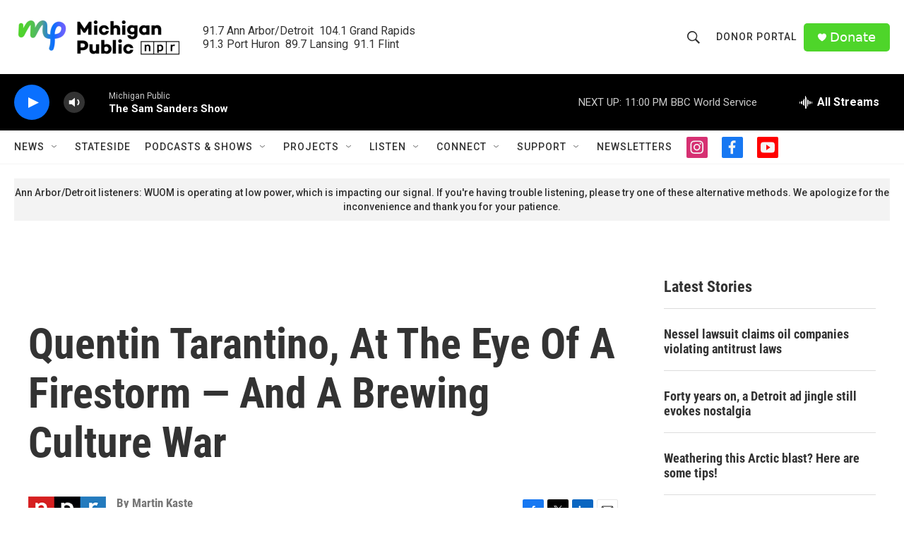

--- FILE ---
content_type: text/html; charset=utf-8
request_url: https://www.google.com/recaptcha/api2/aframe
body_size: 183
content:
<!DOCTYPE HTML><html><head><meta http-equiv="content-type" content="text/html; charset=UTF-8"></head><body><script nonce="_puBiK3X2Un2UXX8aylmsw">/** Anti-fraud and anti-abuse applications only. See google.com/recaptcha */ try{var clients={'sodar':'https://pagead2.googlesyndication.com/pagead/sodar?'};window.addEventListener("message",function(a){try{if(a.source===window.parent){var b=JSON.parse(a.data);var c=clients[b['id']];if(c){var d=document.createElement('img');d.src=c+b['params']+'&rc='+(localStorage.getItem("rc::a")?sessionStorage.getItem("rc::b"):"");window.document.body.appendChild(d);sessionStorage.setItem("rc::e",parseInt(sessionStorage.getItem("rc::e")||0)+1);localStorage.setItem("rc::h",'1769226504702');}}}catch(b){}});window.parent.postMessage("_grecaptcha_ready", "*");}catch(b){}</script></body></html>